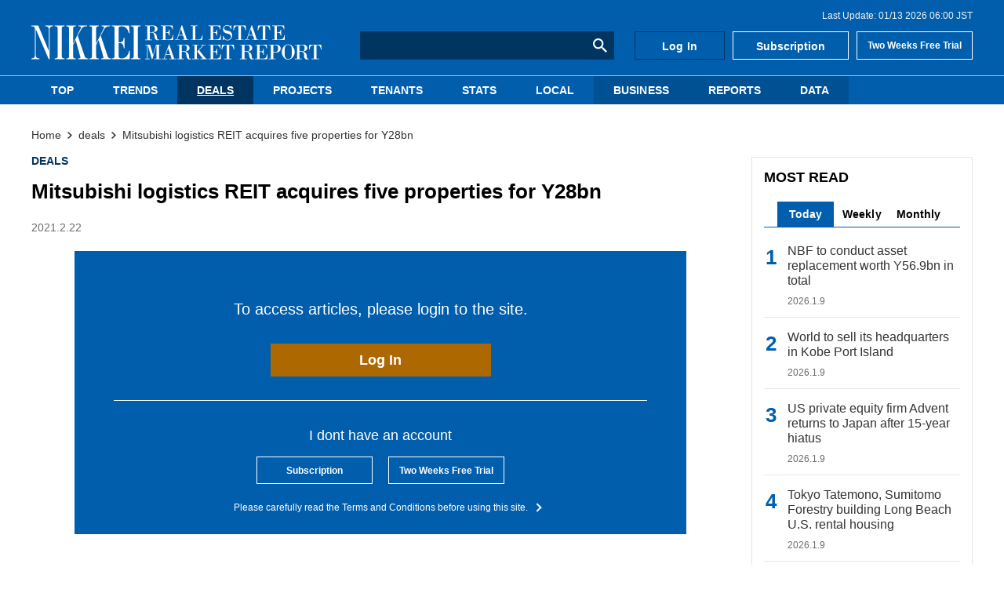

--- FILE ---
content_type: text/html; charset=utf-8
request_url: https://nrm.nikkei.co.jp/articles/-/16610
body_size: 6853
content:

<!DOCTYPE html>
<html lang="ja">
<head>
  <meta charset="UTF-8">
  <meta name="viewport" content="width=device-width,initial-scale=1">
  <script defer src="https://cdn.jsdelivr.net/npm/lozad/dist/lozad.min.js"></script>
  <script defer src="https://cdn.jsdelivr.net/npm/jquery@3/dist/jquery.min.js"></script>

  <script src="https://nrm.ismcdn.jp/resources/nrm/js/luminous.min.js?202509021420"></script>
  <link rel="stylesheet" href="https://nrm.ismcdn.jp/resources/nrm/css/luminous-basic.min.css?202509021420">

<title>Mitsubishi logistics REIT acquires five properties for Y28bn - NIKKEI REAL ESTATE MARKET REPORT</title>
<meta name="keyword" content="" />
<meta name="description" content="Mitsubishi Estate Logistics REIT signed contracts to acquire three logistics facilities and two leased sites. The total price is approximately 28.2 b…" />
<meta property="og:locale" content="ja_JP" />
<meta property="og:site_name" content="NIKKEI REAL ESTATE MARKET REPORT" />
<meta property="og:title" content="Mitsubishi logistics REIT acquires five properties for Y28bn - NIKKEI REAL ESTATE MARKET REPORT" />
<meta property="og:type" content="article" />
<meta property="og:url" content="https://nrm.nikkei.co.jp/articles/-/16610" />
<meta property="og:description" content="Mitsubishi Estate Logistics REIT signed contracts to acquire three logistics facilities and two leased sites. The total price is approximately 28.2 b…" />
<meta property="og:image" content="https://nrm.ismcdn.jp/mwimgs/a/8/600wm/img_a8b2e2fef6417a47345712376d12369043870.jpg" />
<meta name="title" content="Mitsubishi logistics REIT acquires five properties for Y28bn - NIKKEI REAL ESTATE MARKET REPORT">
<link rel="icon" href="/common/images/favicon.ico" />
<link rel="apple-touch-icon" sizes="180x180" href="/common/images/apple-touch-icon.png?202509021420">
<link rel="icon" type="image/png" sizes="192x192" href="/common/images/android-touch-icon.png?202509021420">

<link rel="alternate" type="application/rss+xml" title="NIKKEI REAL ESTATE MARKET REPORT RSS" href="https://nrm.nikkei.co.jp/list/feed/rss.rdf" />

<script type="application/ld+json">
[{"@context":"http://schema.org","@type":"WebSite","name":"NIKKEI REAL ESTATE MARKET REPORT","alternateName":"NIKKEI REAL ESTATE MARKET REPORT","url":"https://nrm.nikkei.co.jp","potentialAction":{"@type":"SearchAction","target":"https://nrm.nikkei.co.jp/search?fulltext={search_term}","query-input":"required name=search_term"}},{"@context":"http://schema.org","@type":"BreadcrumbList","itemListElement":[{"@type":"ListItem","position":1,"item":{"@id":"https://nrm.nikkei.co.jp","name":"Top - NIKKEI REAL ESTATE MARKET REPORT"}},{"@type":"ListItem","position":2,"item":{"@id":"https://nrm.nikkei.co.jp/subcategory/deals","name":"deals"}},{"@type":"ListItem","position":3,"item":{"@id":"https://nrm.nikkei.co.jp/articles/-/16610","name":"Mitsubishi logistics REIT acquires five properties for Y28bn"}},{"@type":"ListItem","position":4,"item":{"@id":"https://nrm.nikkei.co.jp/articles/-/16610","name":"Mitsubishi logistics REIT acquires five properties for Y28bn"}}]},{"@context":"http://schema.org","@type":"NewsArticle","mainEntityOfPage":{"@type":"WebPage","@id":"https://nrm.nikkei.co.jp/articles/-/16610"},"headline":"Mitsubishi logistics REIT acquires five properties for Y28bn","image":{"@type":"ImageObject","url":"https://nrm.ismcdn.jp/mwimgs/a/8/1200wm/img_a8b2e2fef6417a47345712376d12369043870.jpg","width":"320","height":"228"},"datePublished":"2021-02-22T14:00:00+09:00","dateModified":"2021-02-22T14:01:38+09:00","author":{"@type":"Person","name":"NIKKEI REAL ESTATE MARKET REPORT"},"description":"Mitsubishi Estate Logistics REIT signed contracts to acquire three logistics facilities and two leased sites. The total price is approximately 28.2 b…","publisher":{"@type":"Organization","name":"NIKKEI REAL ESTATE MARKET REPORT","logo":{"@type":"ImageObject","url":"https://nrm.nikkei.co.jp/common/images/logo.gif"}}}]
</script>
<!-- Google Tag Manager -->
<script>(function(w,d,s,l,i){w[l]=w[l]||[];w[l].push({'gtm.start':
new Date().getTime(),event:'gtm.js'});var f=d.getElementsByTagName(s)[0],
j=d.createElement(s),dl=l!='dataLayer'?'&l='+l:'';j.async=true;j.src=
'https://www.googletagmanager.com/gtm.js?id='+i+dl;f.parentNode.insertBefore(j,f);
})(window,document,'script','dataLayer','GTM-K5GL9X9');</script>
<!-- End Google Tag Manager -->
  <link rel="stylesheet" href="https://nrm.ismcdn.jp/resources/nrm/css/pc/shared/shared.css?202509021420">

    <link rel="stylesheet" href="https://nrm.ismcdn.jp/resources/nrm/css/pc/pages/article.css?202509021420">

  <script defer src="https://nrm.ismcdn.jp/resources/nrm/js/tools.js?202509021420"></script>


  <script defer src="https://nrm.ismcdn.jp/resources/nrm/js/add-script.js?202509021420"></script>
  <link rel="stylesheet" href="https://nrm.ismcdn.jp/resources/nrm/css/pc/pages/add-style.css?202509021420">


</head>
<body>
<!-- Google Tag Manager (noscript) -->
<noscript><iframe src="https://www.googletagmanager.com/ns.html?id=GTM-K5GL9X9"
height="0" width="0" style="display:none;visibility:hidden"></iframe></noscript>
<!-- End Google Tag Manager (noscript) -->
<!-- Global site tag (gtag.js) - Google Analytics -->
<script async src="https://www.googletagmanager.com/gtag/js?id=G-GQ6PK4J7KY"></script>
<script>
window.dataLayer = window.dataLayer || [];
function gtag(){dataLayer.push(arguments);}
gtag('js', new Date());
gtag('config', 'G-GQ6PK4J7KY');
</script>


  <div id="wrapper" class="l-wrapper">

<header>
  <div class="header">
    <div class="header__wrapper">
<div class="header-last-update">
  <p>Last Update: 01/13 2026 06:00 JST</p>
</div>
      

<div class="header-logo">
  <a href="/">
    <img src="https://nrm.ismcdn.jp/common/images/v2/logo.svg" alt="NIKKEI REAL ESTATE MARKET REPORT"　width="370" height="44">
  </a>
</div>

<div class="header-search-form">

    <form action="/search">
      <input type="text" name="fulltext">
      <button type="submit"></button>
    </form>
</div>
<div class="header-links">
    <a class="header-links__item" href="/auth/login">Log In</a>
    <a class="header-links__item" href="/list/members/subscription">Subscription</a>
    <a class="header-links__item" href="/list/members/trial-subscription">Two Weeks Free Trial</a>
</div>      </div>
  

<div class="header-nav">
  <nav>
    <div class="header-nav__list">
        <div class="header-nav__item --top-tab">
          <a class="u-block-link u-no-underline" href="/">TOP</a>
        </div>
        <div class="header-nav__item">
          <a class="u-block-link u-no-underline" href="/subcategory/trends">TRENDS</a>
        </div>
        <div class="header-nav__item --current">
          <a class="u-block-link u-no-underline" href="/subcategory/deals">DEALS</a>
        </div>
        <div class="header-nav__item">
          <a class="u-block-link u-no-underline" href="/subcategory/projects">PROJECTS</a>
        </div>
        <div class="header-nav__item">
          <a class="u-block-link u-no-underline" href="/subcategory/tenants">TENANTS</a>
        </div>
        <div class="header-nav__item">
          <a class="u-block-link u-no-underline" href="/subcategory/stats">STATS</a>
        </div>
        <div class="header-nav__item">
          <a class="u-block-link u-no-underline" href="/subcategory/local">LOCAL</a>
        </div>
        <div class="header-nav__item --another-color">
          <a class="u-block-link u-no-underline" href="/subcategory/business">BUSINESS</a>
        </div>
        <div class="header-nav__item --another-color">
          <a class="u-block-link u-no-underline" href="/list/reports">REPORTS</a>
        </div>
        <div class="header-nav__item --another-color">
          <a class="u-block-link u-no-underline" href="/list/members/data">DATA</a>
        </div>
    </div>
  </nav>
</div>    
  </div>
</header>
    <div id="contents" class="l-content">


  <div class="breadcrumb">
    <nav>
      <ol itemscope itemtype="https://schema.org/BreadcrumbList">
          <li itemprop="itemListElement" itemscope itemtype="https://schema.org/ListItem">
              <a itemprop="item" href="/"><span itemprop="name">Home</span></a>
              <meta itemprop="position" content="1">
          </li>
          <li itemprop="itemListElement" itemscope itemtype="https://schema.org/ListItem">
              <a itemprop="item" href="/subcategory/deals"><span itemprop="name">deals</span></a>
              <meta itemprop="position" content="2">
          </li>
          <li itemprop="itemListElement" itemscope itemtype="https://schema.org/ListItem">
              <a itemprop="item" href="/articles/-/16610"><span itemprop="name">Mitsubishi logistics REIT acquires five properties for Y28bn</span></a>
              <meta itemprop="position" content="3">
          </li>
      </ol>
    </nav>
  </div>


      <main class="l-main --article">

<div class="article-header">
  <div class="m-genres">
      <div class="m-genres__genre">
        <a href="/subcategory/deals">DEALS</a>
      </div>
  </div>
  <h2 class="article-header__title">Mitsubishi logistics REIT acquires five properties for Y28bn</h2>
  <time class="c-update-date --article" datetime="2021-02-22 14:00">2021.2.22</time>
</div>
        <article>
<div class="m-login-induction">
  <div class="m-login-induction__top">
    <p class="m-login-induction__login-msg">To access articles, please login to the site.</p>
    <a class="c-btn" href="/auth/login/httpsnrm.nikkei.co.jp/articles/-/16610">Log In</a>
  </div>
  <div class="m-login-induction__bottom">
    <p class="m-login-induction__text">I dont have an account</p>
    <div class="m-login-induction__subscription">
      <div class="c-btn --subscription"><a href="/list/members/subscription">Subscription</a></div>
      <div class="c-btn --subscription"><a href="/list/members/trial-subscription">Two Weeks Free Trial</a></div>
    </div>
    <p class="m-login-induction__about">
      <a href="/list/terms-and-conditions">Please carefully read the Terms and Conditions before using this site.</a> 
    </p>
  </div>
</div>
        </article>
      </main>


<div class="l-sub l-sub-width">


  <div class="side-content">
    <section>
      <h2 class="c-headline --sub">MOST READ</h2>

      <div class="c-tab js-tab-container">
        <div class="c-tab__menu js-tab-menu">
            <div class="c-tab__menu-item js-tab-menu-item --current">Today</div>
            <div class="c-tab__menu-item js-tab-menu-item">Weekly</div>
            <div class="c-tab__menu-item js-tab-menu-item">Monthly</div>
        </div>

        <div class="c-tab__content-wrapper js-tab-contents">
            <div class="c-tab__content" >

  <div class="m-article-list --ranking">

      <a class="m-article-list__item m-article-item" href="/articles/-/24109">
        <div class="m-article-item__info">
          <h3 class="m-article-item__title">NBF to conduct asset replacement worth Y56.9bn in total</h3>
          <div class="m-article-item__date">
            <time class="c-update-date" datetime="2026-01-09 15:00">2026.1.9</time>
          </div>
        </div>
      </a>

      <a class="m-article-list__item m-article-item" href="/articles/-/24108">
        <div class="m-article-item__info">
          <h3 class="m-article-item__title">World to sell its headquarters in Kobe Port Island</h3>
          <div class="m-article-item__date">
            <time class="c-update-date" datetime="2026-01-09 15:00">2026.1.9</time>
          </div>
        </div>
      </a>

      <a class="m-article-list__item m-article-item" href="/articles/-/24116">
        <div class="m-article-item__info">
          <h3 class="m-article-item__title">US private equity firm Advent returns to Japan after 15-year hiatus</h3>
          <div class="m-article-item__date">
            <time class="c-update-date" datetime="2026-01-09 15:00">2026.1.9</time>
          </div>
        </div>
      </a>

      <a class="m-article-list__item m-article-item" href="/articles/-/24105">
        <div class="m-article-item__info">
          <h3 class="m-article-item__title">Tokyo Tatemono, Sumitomo Forestry building Long Beach U.S. rental housing</h3>
          <div class="m-article-item__date">
            <time class="c-update-date" datetime="2026-01-09 06:00">2026.1.9</time>
          </div>
        </div>
      </a>

      <a class="m-article-list__item m-article-item" href="/articles/-/24092">
        <div class="m-article-item__info">
          <h3 class="m-article-item__title">KT Capital purchases office building from Raysum</h3>
          <div class="m-article-item__date">
            <time class="c-update-date" datetime="2026-01-09 06:00">2026.1.9</time>
          </div>
        </div>
      </a>

      <a class="m-article-list__item m-article-item" href="/articles/-/24110">
        <div class="m-article-item__info">
          <h3 class="m-article-item__title">Toray Construction developing hotel for inbound tourists in Asakusa</h3>
          <div class="m-article-item__date">
            <time class="c-update-date" datetime="2026-01-09 15:30">2026.1.9</time>
          </div>
        </div>
      </a>

      <a class="m-article-list__item m-article-item" href="/articles/-/24107">
        <div class="m-article-item__info">
          <h3 class="m-article-item__title">ML Estate purchases new Sapporo office building </h3>
          <div class="m-article-item__date">
            <time class="c-update-date" datetime="2026-01-09 06:00">2026.1.9</time>
          </div>
        </div>
      </a>

      <a class="m-article-list__item m-article-item" href="/articles/-/24099">
        <div class="m-article-item__info">
          <h3 class="m-article-item__title">Mitsubishi Jisho Community leasing at Otemachi Gate Building</h3>
          <div class="m-article-item__date">
            <time class="c-update-date" datetime="2026-01-08 06:00">2026.1.8</time>
          </div>
        </div>
      </a>

      <a class="m-article-list__item m-article-item" href="/articles/-/24100">
        <div class="m-article-item__info">
          <h3 class="m-article-item__title">EduLab moving from W Building to Tennozu Bay Tower</h3>
          <div class="m-article-item__date">
            <time class="c-update-date" datetime="2026-01-07 15:10">2026.1.7</time>
          </div>
        </div>
      </a>

      <a class="m-article-list__item m-article-item" href="/articles/-/24104">
        <div class="m-article-item__info">
          <h3 class="m-article-item__title">Tosei and GIC to conduct Y58.4bn Sankei REIT TOB</h3>
          <div class="m-article-item__date">
            <time class="c-update-date" datetime="2026-01-08 14:20">2026.1.8</time>
          </div>
        </div>
      </a>
  </div>

            </div>
            <div class="c-tab__content" style="display: none;">

  <div class="m-article-list --ranking">

      <a class="m-article-list__item m-article-item" href="/articles/-/24098">
        <div class="m-article-item__info">
          <h3 class="m-article-item__title">Nine Hours and SBI enter capital and business alliance</h3>
          <div class="m-article-item__date">
            <time class="c-update-date" datetime="2026-01-06 14:30">2026.1.6</time>
          </div>
        </div>
      </a>

      <a class="m-article-list__item m-article-item" href="/articles/-/24089">
        <div class="m-article-item__info">
          <h3 class="m-article-item__title">2,900 m2 GFA retail and office building planned in Shinjuku </h3>
          <div class="m-article-item__date">
            <time class="c-update-date" datetime="2026-01-06 14:30">2026.1.6</time>
          </div>
        </div>
      </a>

      <a class="m-article-list__item m-article-item" href="/articles/-/24103">
        <div class="m-article-item__info">
          <h3 class="m-article-item__title">Japanese railway company eyes India's housing market</h3>
          <div class="m-article-item__date">
            <time class="c-update-date" datetime="2026-01-06 18:20">2026.1.6</time>
          </div>
        </div>
      </a>

      <a class="m-article-list__item m-article-item" href="/articles/-/24083">
        <div class="m-article-item__info">
          <h3 class="m-article-item__title">Mitsubishi secures hotel development site in Higashi-Nihombashi</h3>
          <div class="m-article-item__date">
            <time class="c-update-date" datetime="2026-01-07 06:00">2026.1.7</time>
          </div>
        </div>
      </a>

      <a class="m-article-list__item m-article-item" href="/articles/-/24091">
        <div class="m-article-item__info">
          <h3 class="m-article-item__title">Tokyo Tatemono participates in Melbourne, Australia housing development project</h3>
          <div class="m-article-item__date">
            <time class="c-update-date" datetime="2026-01-07 14:00">2026.1.7</time>
          </div>
        </div>
      </a>

      <a class="m-article-list__item m-article-item" href="/articles/-/24097">
        <div class="m-article-item__info">
          <h3 class="m-article-item__title">Odakyu developing apartment building in Taito-ku</h3>
          <div class="m-article-item__date">
            <time class="c-update-date" datetime="2026-01-07 15:00">2026.1.7</time>
          </div>
        </div>
      </a>

      <a class="m-article-list__item m-article-item" href="/articles/-/24100">
        <div class="m-article-item__info">
          <h3 class="m-article-item__title">EduLab moving from W Building to Tennozu Bay Tower</h3>
          <div class="m-article-item__date">
            <time class="c-update-date" datetime="2026-01-07 15:10">2026.1.7</time>
          </div>
        </div>
      </a>

      <a class="m-article-list__item m-article-item" href="/articles/-/24093">
        <div class="m-article-item__info">
          <h3 class="m-article-item__title">Keihan Holdings acquires office building from SC Capital Partners</h3>
          <div class="m-article-item__date">
            <time class="c-update-date" datetime="2026-01-08 06:00">2026.1.8</time>
          </div>
        </div>
      </a>

      <a class="m-article-list__item m-article-item" href="/articles/-/24101">
        <div class="m-article-item__info">
          <h3 class="m-article-item__title">Nomura developing H1O office building in Toranomon</h3>
          <div class="m-article-item__date">
            <time class="c-update-date" datetime="2026-01-08 06:00">2026.1.8</time>
          </div>
        </div>
      </a>

      <a class="m-article-list__item m-article-item" href="/articles/-/24099">
        <div class="m-article-item__info">
          <h3 class="m-article-item__title">Mitsubishi Jisho Community leasing at Otemachi Gate Building</h3>
          <div class="m-article-item__date">
            <time class="c-update-date" datetime="2026-01-08 06:00">2026.1.8</time>
          </div>
        </div>
      </a>
  </div>

            </div>
            <div class="c-tab__content" style="display: none;">

  <div class="m-article-list --ranking">

      <a class="m-article-list__item m-article-item" href="/articles/-/24069">
        <div class="m-article-item__info">
          <h3 class="m-article-item__title">2025 Year in Review - Top 10 Deals</h3>
          <div class="m-article-item__date">
            <time class="c-update-date" datetime="2025-12-26 06:00">2025.12.26</time>
          </div>
        </div>
      </a>

      <a class="m-article-list__item m-article-item" href="/articles/-/24081">
        <div class="m-article-item__info">
          <h3 class="m-article-item__title">ZenmuTech moving from shared office to Ichigo Shinkawa Building</h3>
          <div class="m-article-item__date">
            <time class="c-update-date" datetime="2025-12-26 15:00">2025.12.26</time>
          </div>
        </div>
      </a>

      <a class="m-article-list__item m-article-item" href="/articles/-/24074">
        <div class="m-article-item__info">
          <h3 class="m-article-item__title">Brewer Sapporo to sell property business to group led by KKR</h3>
          <div class="m-article-item__date">
            <time class="c-update-date" datetime="2025-12-24 18:00">2025.12.24</time>
          </div>
        </div>
      </a>

      <a class="m-article-list__item m-article-item" href="/articles/-/24067">
        <div class="m-article-item__info">
          <h3 class="m-article-item__title">Tomoe Corp. to sell Nibancho rental building</h3>
          <div class="m-article-item__date">
            <time class="c-update-date" datetime="2025-12-24 15:20">2025.12.24</time>
          </div>
        </div>
      </a>

      <a class="m-article-list__item m-article-item" href="/articles/-/24068">
        <div class="m-article-item__info">
          <h3 class="m-article-item__title">2026 tax reform outline sets stricter rules on inheritance tax planning</h3>
          <div class="m-article-item__date">
            <time class="c-update-date" datetime="2025-12-24 17:40">2025.12.24</time>
          </div>
        </div>
      </a>

      <a class="m-article-list__item m-article-item" href="/articles/-/24076">
        <div class="m-article-item__info">
          <h3 class="m-article-item__title">PAG and KKR to acquire Sapporo Real Estate shares</h3>
          <div class="m-article-item__date">
            <time class="c-update-date" datetime="2025-12-26 14:30">2025.12.26</time>
          </div>
        </div>
      </a>

      <a class="m-article-list__item m-article-item" href="/articles/-/24058">
        <div class="m-article-item__info">
          <h3 class="m-article-item__title">Apartment development site in Sumida-ku sold</h3>
          <div class="m-article-item__date">
            <time class="c-update-date" datetime="2025-12-25 06:00">2025.12.25</time>
          </div>
        </div>
      </a>

      <a class="m-article-list__item m-article-item" href="/articles/-/24075">
        <div class="m-article-item__info">
          <h3 class="m-article-item__title">Dentsu to post Y30bn gain from Ginza building sale</h3>
          <div class="m-article-item__date">
            <time class="c-update-date" datetime="2025-12-26 14:30">2025.12.26</time>
          </div>
        </div>
      </a>

      <a class="m-article-list__item m-article-item" href="/articles/-/24062">
        <div class="m-article-item__info">
          <h3 class="m-article-item__title">Amazon to return floors leased in Meguro Arco Tower</h3>
          <div class="m-article-item__date">
            <time class="c-update-date" datetime="2025-12-26 06:00">2025.12.26</time>
          </div>
        </div>
      </a>

      <a class="m-article-list__item m-article-item" href="/articles/-/24078">
        <div class="m-article-item__info">
          <h3 class="m-article-item__title">Japan's biggest data center can be model for rapid buildout, says developer</h3>
          <div class="m-article-item__date">
            <time class="c-update-date" datetime="2025-12-25 15:00">2025.12.25</time>
          </div>
        </div>
      </a>
  </div>

            </div>
        </div>
      </div>
    </section>
  </div>

  <div class="side-content">
    <section>
      <h2 class="c-headline --sub">LATEST NEWS</h2>

  <div class="m-article-list --sub">

      <a class="m-article-list__item m-article-item" href="/articles/-/24112">
          <div class="m-article-item__thumb">
          
      <img src="[data-uri]" data-src="https://nrm.ismcdn.jp/mwimgs/f/9/55/img_f909ae9a06755eb37ee0d290345b4e6d50741.jpg" data-srcset="https://nrm.ismcdn.jp/mwimgs/f/9/55/img_f909ae9a06755eb37ee0d290345b4e6d50741.jpg 1x, https://nrm.ismcdn.jp/mwimgs/f/9/110/img_f909ae9a06755eb37ee0d290345b4e6d50741.jpg 2x" class="lozad " alt="Tokyu Livable developing clinic building in Toshima-ku" width="55" height="41">
    
          </div>
        <div class="m-article-item__info">
          <h3 class="m-article-item__title">Tokyu Livable developing clinic building in Toshima-ku</h3>
          <div class="m-article-item__date">
            <time class="c-update-date" datetime="2026-01-13 06:00">2026.1.13</time>
          </div>
        </div>
      </a>

      <a class="m-article-list__item m-article-item" href="/articles/-/24111">
          <div class="m-article-item__thumb">
          
      <img src="[data-uri]" data-src="https://nrm.ismcdn.jp/mwimgs/6/a/55/img_6a0a32c404368deca72373d71d3dfffc50344.jpg" data-srcset="https://nrm.ismcdn.jp/mwimgs/6/a/55/img_6a0a32c404368deca72373d71d3dfffc50344.jpg 1x, https://nrm.ismcdn.jp/mwimgs/6/a/110/img_6a0a32c404368deca72373d71d3dfffc50344.jpg 2x" class="lozad " alt="Sun Frontier acquires Akasaka building along Aoyama-dori Street" width="55" height="73">
    
          </div>
        <div class="m-article-item__info">
          <h3 class="m-article-item__title">Sun Frontier acquires Akasaka building along Aoyama-dori Street</h3>
          <div class="m-article-item__date">
            <time class="c-update-date" datetime="2026-01-13 06:00">2026.1.13</time>
          </div>
        </div>
      </a>

      <a class="m-article-list__item m-article-item" href="/articles/-/24096">
          <div class="m-article-item__thumb">
          
      <img src="[data-uri]" data-src="https://nrm.ismcdn.jp/mwimgs/7/7/55/img_77c2248794e897a604eca069c56955a150878.jpg" data-srcset="https://nrm.ismcdn.jp/mwimgs/7/7/55/img_77c2248794e897a604eca069c56955a150878.jpg 1x, https://nrm.ismcdn.jp/mwimgs/7/7/110/img_77c2248794e897a604eca069c56955a150878.jpg 2x" class="lozad " alt="Realgate sells shared office facility in Kojimachi" width="55" height="74">
    
          </div>
        <div class="m-article-item__info">
          <h3 class="m-article-item__title">Realgate sells shared office facility in Kojimachi</h3>
          <div class="m-article-item__date">
            <time class="c-update-date" datetime="2026-01-13 06:00">2026.1.13</time>
          </div>
        </div>
      </a>

      <a class="m-article-list__item m-article-item" href="/articles/-/24046">
          <div class="m-article-item__thumb">
          
      <img src="[data-uri]" data-src="https://nrm.ismcdn.jp/mwimgs/1/9/55/img_198722f65b88515e0758c6fb9db65a4c50954.jpg" data-srcset="https://nrm.ismcdn.jp/mwimgs/1/9/55/img_198722f65b88515e0758c6fb9db65a4c50954.jpg 1x, https://nrm.ismcdn.jp/mwimgs/1/9/110/img_198722f65b88515e0758c6fb9db65a4c50954.jpg 2x" class="lozad " alt="Yasuda developing 12,000 m2 GFA building in Shimbashi" width="55" height="41">
    
          </div>
        <div class="m-article-item__info">
          <h3 class="m-article-item__title">Yasuda developing 12,000 m2 GFA building in Shimbashi</h3>
          <div class="m-article-item__date">
            <time class="c-update-date" datetime="2026-01-13 06:00">2026.1.13</time>
          </div>
        </div>
      </a>

      <a class="m-article-list__item m-article-item" href="/articles/-/24110">
          <div class="m-article-item__thumb">
          
      <img src="[data-uri]" data-src="https://nrm.ismcdn.jp/mwimgs/e/5/55/img_e50c11d1e532980cc8a761e87ab47e6951042.jpg" data-srcset="https://nrm.ismcdn.jp/mwimgs/e/5/55/img_e50c11d1e532980cc8a761e87ab47e6951042.jpg 1x, https://nrm.ismcdn.jp/mwimgs/e/5/110/img_e50c11d1e532980cc8a761e87ab47e6951042.jpg 2x" class="lozad " alt="Toray Construction developing hotel for inbound tourists in Asakusa" width="55" height="41">
    
          </div>
        <div class="m-article-item__info">
          <h3 class="m-article-item__title">Toray Construction developing hotel for inbound tourists in Asakusa</h3>
          <div class="m-article-item__date">
            <time class="c-update-date" datetime="2026-01-09 15:30">2026.1.9</time>
          </div>
        </div>
      </a>
  </div>


      <div class="c-more-btn">
        <a href="/list/back-number">MORE</a>
      </div>
    </section>
  </div>

  <div class="side-content">
    <section>
      <h2 class="c-headline --sub">EDITORS' PICK</h2>

  <div class="m-article-list --sub">

      <a class="m-article-list__item m-article-item" href="/articles/-/24076">
          <div class="m-article-item__thumb">
          
      <img src="[data-uri]" data-src="https://nrm.ismcdn.jp/mwimgs/e/d/55/img_edee5c41d20cf908119bd06e991a017551025.jpg" data-srcset="https://nrm.ismcdn.jp/mwimgs/e/d/55/img_edee5c41d20cf908119bd06e991a017551025.jpg 1x, https://nrm.ismcdn.jp/mwimgs/e/d/110/img_edee5c41d20cf908119bd06e991a017551025.jpg 2x" class="lozad " alt="PAG and KKR to acquire Sapporo Real Estate shares" width="55" height="36">
    
          </div>
        <div class="m-article-item__info">
          <h3 class="m-article-item__title">PAG and KKR to acquire Sapporo Real Estate shares</h3>
          <div class="m-article-item__date">
            <time class="c-update-date" datetime="2025-12-26 14:30">2025.12.26</time>
          </div>
        </div>
      </a>

      <a class="m-article-list__item m-article-item" href="/articles/-/24072">
          <div class="m-article-item__thumb">
          
      <img src="[data-uri]" data-src="https://nrm.ismcdn.jp/mwimgs/6/a/55/img_6a2f482437e68a48a71135b0ac2936f729838.jpg" data-srcset="https://nrm.ismcdn.jp/mwimgs/6/a/55/img_6a2f482437e68a48a71135b0ac2936f729838.jpg 1x, https://nrm.ismcdn.jp/mwimgs/6/a/110/img_6a2f482437e68a48a71135b0ac2936f729838.jpg 2x" class="lozad " alt="JR East and Itochu to integrate real estate subsidiaries" width="55" height="31">
    
          </div>
        <div class="m-article-item__info">
          <h3 class="m-article-item__title">JR East and Itochu to integrate real estate subsidiaries</h3>
          <div class="m-article-item__date">
            <time class="c-update-date" datetime="2025-12-25 14:30">2025.12.25</time>
          </div>
        </div>
      </a>

      <a class="m-article-list__item m-article-item" href="/articles/-/24061">
          <div class="m-article-item__thumb">
          
      <img src="[data-uri]" data-src="https://nrm.ismcdn.jp/mwimgs/7/a/55/img_7aa7d4509ea001035a6a86014457b07a51077.jpg" data-srcset="https://nrm.ismcdn.jp/mwimgs/7/a/55/img_7aa7d4509ea001035a6a86014457b07a51077.jpg 1x, https://nrm.ismcdn.jp/mwimgs/7/a/110/img_7aa7d4509ea001035a6a86014457b07a51077.jpg 2x" class="lozad " alt="Hulic investing in elderly housing in Florida, U.S." width="55" height="36">
    
          </div>
        <div class="m-article-item__info">
          <h3 class="m-article-item__title">Hulic investing in elderly housing in Florida, U.S.</h3>
          <div class="m-article-item__date">
            <time class="c-update-date" datetime="2025-12-24 06:00">2025.12.24</time>
          </div>
        </div>
      </a>

      <a class="m-article-list__item m-article-item" href="/articles/-/24071">
          <div class="m-article-item__thumb">
          
      <img src="[data-uri]" data-src="https://nrm.ismcdn.jp/mwimgs/6/a/55/img_6a2f482437e68a48a71135b0ac2936f729838.jpg" data-srcset="https://nrm.ismcdn.jp/mwimgs/6/a/55/img_6a2f482437e68a48a71135b0ac2936f729838.jpg 1x, https://nrm.ismcdn.jp/mwimgs/6/a/110/img_6a2f482437e68a48a71135b0ac2936f729838.jpg 2x" class="lozad " alt="Blackstone to buy Nippon Express logistics hub in Tokyo for over $630m" width="55" height="31">
    
          </div>
        <div class="m-article-item__info">
          <h3 class="m-article-item__title">Blackstone to buy Nippon Express logistics hub in Tokyo for over $630m</h3>
          <div class="m-article-item__date">
            <time class="c-update-date" datetime="2025-12-23 18:00">2025.12.23</time>
          </div>
        </div>
      </a>

      <a class="m-article-list__item m-article-item" href="/articles/-/24038">
          <div class="m-article-item__thumb">
          
      <img src="[data-uri]" data-src="https://nrm.ismcdn.jp/mwimgs/b/a/55/img_ba7639389147e987cfba73504019608b50496.jpg" data-srcset="https://nrm.ismcdn.jp/mwimgs/b/a/55/img_ba7639389147e987cfba73504019608b50496.jpg 1x, https://nrm.ismcdn.jp/mwimgs/b/a/110/img_ba7639389147e987cfba73504019608b50496.jpg 2x" class="lozad " alt="Two developers participate in San Diego student housing project" width="55" height="30">
    
          </div>
        <div class="m-article-item__info">
          <h3 class="m-article-item__title">Two developers participate in San Diego student housing project</h3>
          <div class="m-article-item__date">
            <time class="c-update-date" datetime="2025-12-18 06:00">2025.12.18</time>
          </div>
        </div>
      </a>

      <a class="m-article-list__item m-article-item" href="/articles/-/24045">
          <div class="m-article-item__thumb">
          
      <img src="[data-uri]" data-src="https://nrm.ismcdn.jp/mwimgs/f/9/55/img_f94d568a39ceac8dcd45bb52edd4fcc649938.jpg" data-srcset="https://nrm.ismcdn.jp/mwimgs/f/9/55/img_f94d568a39ceac8dcd45bb52edd4fcc649938.jpg 1x, https://nrm.ismcdn.jp/mwimgs/f/9/110/img_f94d568a39ceac8dcd45bb52edd4fcc649938.jpg 2x" class="lozad " alt="Japan to tighten rules for foreign corporations buying large plots" width="55" height="30">
    
          </div>
        <div class="m-article-item__info">
          <h3 class="m-article-item__title">Japan to tighten rules for foreign corporations buying large plots</h3>
          <div class="m-article-item__date">
            <time class="c-update-date" datetime="2025-12-17 14:30">2025.12.17</time>
          </div>
        </div>
      </a>

      <a class="m-article-list__item m-article-item" href="/articles/-/24026">
          <div class="m-article-item__thumb">
          
      <img src="[data-uri]" data-src="https://nrm.ismcdn.jp/mwimgs/e/5/55/img_e5f5ee329c45b943f5e09e8120007c7250595.jpg" data-srcset="https://nrm.ismcdn.jp/mwimgs/e/5/55/img_e5f5ee329c45b943f5e09e8120007c7250595.jpg 1x, https://nrm.ismcdn.jp/mwimgs/e/5/110/img_e5f5ee329c45b943f5e09e8120007c7250595.jpg 2x" class="lozad " alt="Meitetsu sets Nagoya Station area redevelopment schedule as “undetermined”" width="55" height="41">
    
          </div>
        <div class="m-article-item__info">
          <h3 class="m-article-item__title">Meitetsu sets Nagoya Station area redevelopment schedule as “undetermined”</h3>
          <div class="m-article-item__date">
            <time class="c-update-date" datetime="2025-12-16 14:30">2025.12.16</time>
          </div>
        </div>
      </a>

      <a class="m-article-list__item m-article-item" href="/articles/-/24025">
          <div class="m-article-item__thumb">
          
      <img src="[data-uri]" data-src="https://nrm.ismcdn.jp/mwimgs/a/2/55/img_a25c019f64bab3cc6dc23828c075449150946.jpg" data-srcset="https://nrm.ismcdn.jp/mwimgs/a/2/55/img_a25c019f64bab3cc6dc23828c075449150946.jpg 1x, https://nrm.ismcdn.jp/mwimgs/a/2/110/img_a25c019f64bab3cc6dc23828c075449150946.jpg 2x" class="lozad " alt="Shinagawa Refra to gain Y28bn from Jingumae apartment sale" width="55" height="41">
    
          </div>
        <div class="m-article-item__info">
          <h3 class="m-article-item__title">Shinagawa Refra to gain Y28bn from Jingumae apartment sale</h3>
          <div class="m-article-item__date">
            <time class="c-update-date" datetime="2025-12-16 14:30">2025.12.16</time>
          </div>
        </div>
      </a>

      <a class="m-article-list__item m-article-item" href="/articles/-/24011">
          <div class="m-article-item__thumb">
          
      <img src="[data-uri]" data-src="https://nrm.ismcdn.jp/mwimgs/4/b/55/img_4b141c285ef49602cce7a2dfec84ddbf51011.jpg" data-srcset="https://nrm.ismcdn.jp/mwimgs/4/b/55/img_4b141c285ef49602cce7a2dfec84ddbf51011.jpg 1x, https://nrm.ismcdn.jp/mwimgs/4/b/110/img_4b141c285ef49602cce7a2dfec84ddbf51011.jpg 2x" class="lozad " alt="Mantomi acquires retail building along Ginza Chuo-dori Street" width="55" height="73">
    
          </div>
        <div class="m-article-item__info">
          <h3 class="m-article-item__title">Mantomi acquires retail building along Ginza Chuo-dori Street</h3>
          <div class="m-article-item__date">
            <time class="c-update-date" datetime="2025-12-10 15:10">2025.12.10</time>
          </div>
        </div>
      </a>

      <a class="m-article-list__item m-article-item" href="/articles/-/24007">
          <div class="m-article-item__thumb">
          
      <img src="[data-uri]" data-src="https://nrm.ismcdn.jp/mwimgs/f/a/55/img_fa7e1e8e172be145cffdd47df0e5d10e50850.jpg" data-srcset="https://nrm.ismcdn.jp/mwimgs/f/a/55/img_fa7e1e8e172be145cffdd47df0e5d10e50850.jpg 1x, https://nrm.ismcdn.jp/mwimgs/f/a/110/img_fa7e1e8e172be145cffdd47df0e5d10e50850.jpg 2x" class="lozad " alt="Mitsubishi Corp. to build 2 logistics centers in Indonesia" width="55" height="30">
    
          </div>
        <div class="m-article-item__info">
          <h3 class="m-article-item__title">Mitsubishi Corp. to build 2 logistics centers in Indonesia</h3>
          <div class="m-article-item__date">
            <time class="c-update-date" datetime="2025-12-09 15:00">2025.12.9</time>
          </div>
        </div>
      </a>
  </div>

    </section>
  </div>    
</div>    </div>

<footer>
  <div class="footer">
    <div class="footer__top">
<section>
  <div class="more-surveys-and-analysis">
    <h2 class="c-headline">MORE SURVEYS AND ANALYSIS</h2>

      <div class="banner-list__item banner-item">
        <a href="/list/closing-rent-survey/top">
          <div class="banner-item__thumb">
            <div class="banner-item__label">CLOSING RENT SURVEY</div>
            <img src="https://nrm.ismcdn.jp/common/images/v2/banner/closing_rent_server.jpg" alt="CLOSING RENT SURVEY" width="282" height="151">
          </div>
          <div class="banner-item__desc">Our proprietary survey of closing rents for rental office buildings in Tokyo and Yokohama.</div>
        </a>
      </div>
      <div class="banner-list__item banner-item">
        <a href="/list/retail-rent-survey">
          <div class="banner-item__thumb">
            <div class="banner-item__label">RETAIL RENT SURVEY</div>
            <img src="https://nrm.ismcdn.jp/common/images/v2/banner/retail_rent_survey.jpg" alt="RETAIL RENT SURVEY" width="282" height="151">
          </div>
          <div class="banner-item__desc">Advertised rents and vacancies on major shopping streets in Ginza, Omotesando, Shinjuku, etc.</div>
        </a>
      </div>
      <div class="banner-list__item banner-item">
        <a href="/list/projectmap">
          <div class="banner-item__thumb">
            <div class="banner-item__label">PROJECT MAP</div>
            <img src="https://nrm.ismcdn.jp/common/images/v2/banner/project_map.jpg" alt="PROJECT MAP" width="282" height="151">
          </div>
          <div class="banner-item__desc">A map and list of the 100 large-scale office building development projects currently in progress in Tokyo.</div>
        </a>
      </div>
      <div class="banner-list__item banner-item">
        <a href="/list/office-cap-rates">
          <div class="banner-item__thumb">
            <div class="banner-item__label">OFFICE CAP RATES</div>
            <img src="https://nrm.ismcdn.jp/common/images/v2/banner/office_cap_rates.jpg" alt="OFFICE CAP RATES" width="282" height="151">
          </div>
          <div class="banner-item__desc">Quarterly cap rate survey on office building transactions, based on our proprietary estimation</div>
        </a>
      </div>
    
  </div>
</section>    </div>

    <div class="footer__bottom">
      <div class="footer__bottom-inner">
<div class="footer-links">
  <a class="footer-links__item" href="/list/terms-and-conditions">Terms and Conditions</a>
  <a class="footer-links__item" href="https://www.nikkei.co.jp/nikkeiinfo/en/" target="_blank" rel="noopener">Corporate</a>
  <a class="footer-links__item" href="/list/privacy">Privacy</a>
  <a class="footer-links__item" href="/list/faq">Help</a>
  <a class="footer-links__item" href="https://reg18.smp.ne.jp/regist/is?SMPFORM=qcmb-lhmfna-652a168c41b6447e0a851d67ddcc86f6" target="_blank" rel="noopener">Contact Us</a>
  <a class="footer-links__item" href="/list/cookie-policy">Cookie Policy</a>
  <a class="footer-links__item" href="https://www.nikkei.com/lounge/privacy/cookie/optout.html" target="_blank" rel="noopener">Information Transmission</a>
</div>
<div class="footer-copyright">
  <small>© NIKKEI INC.,NIKKEI BUSINESS PUBLICATIONS, INC.</small>
</div>      </div>
    </div>
  </div>
</footer>  </div>

<div class="measurement" style="display:none;">
<script src="/oo/nk/lsync.js" async></script>
<script>
var MiU=MiU||{};MiU.queue=MiU.queue||[];
var mwdata = {
  'media': 'nrm.nikkei.co.jp',
  'skin': 'leafs/default',
  'id': '16610',
  'category': 'news',
  'subcategory': ',deals,',
  'model': '',
  'modelid': ''
}
MiU.queue.push(function(){MiU.fire(mwdata);});
</script>
</div>

    <script src="/resources/nrm/js/googlemap.js" ></script>
    <script src="https://maps.googleapis.com/maps/api/js?language=en&key=AIzaSyBqj0srS1cnMU9kcmGQBuhXGSWEcPamRYc&callback=initMap" async defer></script>
 
</body>
</html>

--- FILE ---
content_type: text/css; charset=utf-8
request_url: https://nrm.ismcdn.jp/resources/nrm/css/luminous-basic.min.css?202509021420
body_size: 784
content:
@keyframes a{0%{opacity:0}to{opacity:1}}@keyframes b{0%{transform:scale(.5);opacity:0}to{transform:scale(1);opacity:1}}@keyframes c{0%{transform:translate(-50%,-50%) rotate(0)}50%{transform:translate(-50%,-50%) rotate(-180deg)}to{transform:translate(-50%,-50%) rotate(-1turn)}}@keyframes d{0%{transform:scale(1)}10%{transform:scale(1.2) translateX(6px)}25%{transform:scale(1.3) translateX(8px)}40%{transform:scale(1.2) translateX(6px)}50%{transform:scale(1)}60%{transform:scale(.8) translateX(6px)}75%{transform:scale(.7) translateX(8px)}90%{transform:scale(.8) translateX(6px)}to{transform:scale(1)}}@keyframes e{0%{transform:scale(1)}10%{transform:scale(1.2) translateX(-6px)}25%{transform:scale(1.3) translateX(-8px)}40%{transform:scale(1.2) translateX(-6px)}50%{transform:scale(1)}60%{transform:scale(.8) translateX(-6px)}75%{transform:scale(.7) translateX(-8px)}90%{transform:scale(.8) translateX(-6px)}to{transform:scale(1)}}.lum-lightbox{background:rgba(0,0,0,.6)}.lum-lightbox-inner{top:2.5%;right:2.5%;bottom:2.5%;left:2.5%}.lum-lightbox-inner img{position:relative}.lum-lightbox-inner .lum-lightbox-caption{margin:0 auto;color:#fff;max-width:700px;text-align:center}.lum-loading .lum-lightbox-loader{display:block;position:absolute;top:50%;left:50%;transform:translate(-50%,-50%);width:66px;height:20px;animation:c 1.8s linear infinite}.lum-lightbox-loader:after,.lum-lightbox-loader:before{content:"";display:block;width:20px;height:20px;position:absolute;top:50%;margin-top:-10px;border-radius:20px;background:hsla(0,0%,100%,.9)}.lum-lightbox-loader:before{left:0;animation:d 1.8s linear infinite}.lum-lightbox-loader:after{right:0;animation:e 1.8s linear infinite;animation-delay:-.9s}.lum-lightbox.lum-opening{animation:a .18s ease-out}.lum-lightbox.lum-opening .lum-lightbox-inner{animation:b .18s ease-out}.lum-lightbox.lum-closing{animation:a .3s ease-in;animation-direction:reverse}.lum-lightbox.lum-closing .lum-lightbox-inner{animation:b .3s ease-in;animation-direction:reverse}.lum-img{transition:opacity .12s ease-out}.lum-loading .lum-img{opacity:0}.lum-gallery-button{overflow:hidden;text-indent:150%;white-space:nowrap;background:transparent;border:0;margin:0;padding:0;outline:0;position:absolute;top:50%;transform:translateY(-50%);height:100px;max-height:100%;width:60px;cursor:pointer}.lum-close-button{position:absolute;right:5px;top:5px;width:32px;height:32px;opacity:.3}.lum-close-button:hover{opacity:1}.lum-close-button:after,.lum-close-button:before{position:absolute;left:15px;content:" ";height:33px;width:2px;background-color:#fff}.lum-close-button:before{transform:rotate(45deg)}.lum-close-button:after{transform:rotate(-45deg)}.lum-previous-button{left:12px}.lum-next-button{right:12px}.lum-gallery-button:after{content:"";display:block;position:absolute;top:50%;width:36px;height:36px;border-top:4px solid hsla(0,0%,100%,.8)}.lum-previous-button:after{transform:translateY(-50%) rotate(-45deg);border-left:4px solid hsla(0,0%,100%,.8);box-shadow:-2px 0 rgba(0,0,0,.2);left:12%;border-radius:3px 0 0 0}.lum-next-button:after{transform:translateY(-50%) rotate(45deg);border-right:4px solid hsla(0,0%,100%,.8);box-shadow:2px 0 rgba(0,0,0,.2);right:12%;border-radius:0 3px 0 0}@media (max-width:460px){.lum-lightbox-image-wrapper{display:flex;overflow:auto;-webkit-overflow-scrolling:touch}.lum-lightbox-caption{width:100%;position:absolute;bottom:0}.lum-lightbox-position-helper{margin:auto}.lum-lightbox-inner img{max-width:none;max-height:none}}

--- FILE ---
content_type: text/css; charset=utf-8
request_url: https://nrm.ismcdn.jp/resources/nrm/css/pc/pages/article.css?202509021420
body_size: 2947
content:
.m-login-induction{width:780px;text-align:center;color:#fff;background:#005ead;padding:60px 50px 20px;margin:0 auto}.m-login-induction__top{border-bottom:1px solid #fff;margin-bottom:30px}.m-login-induction__login-msg{font-size:2rem;line-height:1.4;margin-bottom:30px}.m-login-induction__text{font-size:1.8rem;line-height:1.55556;margin-bottom:13px}.m-login-induction__subscription{display:-webkit-box;display:-ms-flexbox;display:flex;-webkit-box-pack:center;-ms-flex-pack:center;justify-content:center}.m-login-induction .c-btn{width:281px;margin:0 auto 30px}.m-login-induction .c-btn.\--subscription{width:148px;margin:0 0 17px}.m-login-induction .c-btn.\--subscription:first-child{margin-right:20px}.m-login-induction .c-btn.\--subscription:active,.m-login-induction .c-btn.\--subscription:hover{background:#003561}.m-login-induction__about{font-size:1.2rem;line-height:2.33333}.m-login-induction__about>a{position:relative}.m-login-induction__about>a:after{content:"";position:absolute;top:3px;right:-16px;width:8px;height:8px;border-top:2px solid #fff;border-right:2px solid #fff;-webkit-transform:rotate(45deg);transform:rotate(45deg)}.m-login-induction__about>a:active,.m-login-induction__about>a:hover{text-decoration:underline}.breadcrumb{width:100%;margin-bottom:18px;color:#333;font-size:1.4rem;line-height:1.37143}.breadcrumb>nav>ol{display:-webkit-box;display:-ms-flexbox;display:flex}.breadcrumb>nav>ol>li:not(:last-child){margin-right:22px;position:relative}.breadcrumb>nav>ol>li:not(:last-child):after{content:"";background-image:url(/common/images/v2/icon/arrow.svg);background-repeat:no-repeat;background-position:50%;width:10px;height:10px;position:absolute;top:4px;right:-16px}.m-article-item{display:-webkit-box;display:-ms-flexbox;display:flex;-ms-flex-wrap:wrap;flex-wrap:wrap}.m-article-item.\--large .m-article-item__thumb{width:447px;height:300px;-webkit-box-ordinal-group:3;-ms-flex-order:2;order:2;margin:0 0 0 15px}.m-article-item.\--large .m-article-item__info{-webkit-box-ordinal-group:2;-ms-flex-order:1;order:1;-webkit-box-flex:1;-ms-flex:1;flex:1;color:#fff;height:auto;padding:45px 0 0 15px}.m-article-item.\--large .m-genres{color:#fff}.m-article-item.\--large .m-article-item__title{-webkit-box-flex:0;-ms-flex:none;flex:none;color:#fff;font-size:2.6rem;line-height:1.2;font-weight:700}.m-article-item.\--large .m-article-item__summary{-webkit-box-flex:1;-ms-flex:1;flex:1;font-size:1.6rem;line-height:1.5;font-weight:400}.m-article-item.\--large .c-update-date{color:#fff}.m-article-item__thumb{width:282px;height:159px;margin-bottom:10px}.m-article-item__thumb>img{display:block;width:100%;height:100%;-o-object-fit:cover;object-fit:cover;font-family:"object-fit: cover;"}.m-article-item .m-genres{margin-bottom:10px}.m-article-item__info{display:-webkit-box;display:-ms-flexbox;display:flex;-webkit-box-orient:vertical;-webkit-box-direction:normal;-ms-flex-direction:column;flex-direction:column;height:calc(100% - 169px);padding:0 10px}.m-article-item__title{-webkit-box-flex:1;-ms-flex:1;flex:1;color:#333;margin-bottom:10px;font-size:1.8rem;line-height:1.2;font-weight:700}.m-article-item__date{margin-bottom:10px;display:-webkit-box;display:-ms-flexbox;display:flex;-webkit-box-align:center;-ms-flex-align:center;align-items:center}.m-article-item__pdf,.m-article-item__zip{display:block;width:20px;height:20px;margin-left:10px}.m-article-item__pdf{background-image:url(/common/images/v2/icon/pdf.svg)}.m-article-item__zip{background-image:url(/common/images/v2/icon/download.svg)}.m-article-item:active .m-article-item__title,.m-article-item:hover .m-article-item__title{text-decoration:underline}.m-article-list{display:-webkit-box;display:-ms-flexbox;display:flex;-ms-flex-wrap:wrap;flex-wrap:wrap}.m-article-list__item{padding:20px 0 11px}.m-article-list__item:first-child{padding-top:0}.m-article-list__not-found{font-size:1.6rem;line-height:1}.m-article-list.\--col3 .m-article-list__item{padding:0;margin-bottom:24px}.m-article-list.\--col3 .m-article-item{width:calc(33.33333% - 14.66667px);border:1px solid #e6e6e6}.m-article-list.\--col3 .m-article-item:not(:nth-child(3n)){margin-right:22px}.m-article-list.\--col3 .m-article-item__info{padding:0 10px 10px}.m-article-list.\--col4 .m-article-list__item{margin-bottom:24px;padding:0}.m-article-list.\--col4 .m-article-item{width:calc(25% - 18px);border:1px solid #e6e6e6}.m-article-list.\--col4 .m-article-item:not(:nth-child(4n)){margin-right:24px}.m-article-list.\--editors-pick .m-article-list__item,.m-article-list.\--top-story .m-article-list__item{margin-bottom:24px;padding:0;background:#f8f8f8}.m-article-list.\--top-story .m-article-list__item:first-child{background:#003561}.m-article-list.\--top-story .m-article-item{width:calc(25% - 18px)}.m-article-list.\--top-story .m-article-item.\--large{width:calc(75% - 6px)}.m-article-list.\--top-story .m-article-item:not(:nth-child(2n)),.m-article-list.\--top-story .m-article-item:nth-child(4){margin-right:24px}.m-article-list.\--editors-pick .m-article-list__item:first-child{background:#005ead}.m-article-list.\--editors-pick .m-article-item{width:calc(33.33333% - 14.66667px)}.m-article-list.\--editors-pick .m-article-item.\--large{width:100%}.m-article-list.\--editors-pick .m-article-item:not(:first-child):not(:nth-child(4)):not(:nth-child(7)):not(:nth-child(10)){margin-right:22px}.m-article-list.\--top-genre{display:block;border:1px solid #e6e6e6}.m-article-list.\--top-genre .m-article-item:not(:last-child) .m-article-item__info{border-bottom:1px solid #e6e6e6}.m-article-list.\--top-genre .m-article-item__thumb{width:382px;height:216px;position:relative}.m-article-list.\--top-genre .m-article-item__thumb:before{display:block;content:"";position:absolute;top:0;left:0;width:100%;height:108px;background:-webkit-gradient(linear,left top,left bottom,from(#000),to(hsla(0,0%,50.2%,0)));background:linear-gradient(180deg,#000,hsla(0,0%,50.2%,0));opacity:.5}.m-article-list.\--top-genre .m-article-item__info{height:auto;padding:0;margin:0 10px}.m-article-list.\--announce,.m-article-list.\--announce .m-article-list__item{display:block}.m-article-list.\--announce .m-article-list__item:not(:last-child){border-bottom:1px solid #e6e6e6}.m-article-list.\--bg .m-article-list__item{background:#f8f8f8}.m-article-list.\--ranking .m-article-list__item{counter-increment:ranking;-ms-flex-wrap:nowrap;flex-wrap:nowrap;padding:15px 0 10px}.m-article-list.\--ranking .m-article-list__item:before{counter-increment:ranking-number;content:counter(ranking);color:#005ead;margin-right:6px;margin-left:-6px;font-size:2.6rem;line-height:1.4;font-weight:700;letter-spacing:-.0026em;display:block;width:30px;text-align:center}.m-article-list.\--sub .m-article-list__item{padding:20px 0 10px}.m-article-list.\--sub .m-article-item .m-article-item__thumb{width:55px;height:40px;margin-right:10px}.m-article-list.\--sub .m-article-item .m-article-item__thumb>img{display:block;width:100%;height:100%;-o-object-fit:cover;object-fit:cover;font-family:"object-fit: cover;"}.m-article-list.\--sub .m-article-item .m-article-item__info{width:calc(100% - 65px)}.m-article-list.\--ranking .m-article-list__item,.m-article-list.\--sub .m-article-list__item{display:-webkit-box;display:-ms-flexbox;display:flex}.m-article-list.\--ranking .m-article-list__item:first-child,.m-article-list.\--sub .m-article-list__item:first-child{padding-top:0}.m-article-list.\--ranking .m-article-list__item:not(:last-child),.m-article-list.\--sub .m-article-list__item:not(:last-child){border-bottom:1px solid #e6e6e6}.m-article-list.\--ranking .m-article-item__info,.m-article-list.\--sub .m-article-item__info{padding:0;width:calc(100% - 30px)}.m-article-list.\--ranking .m-article-item__title,.m-article-list.\--sub .m-article-item__title{margin-bottom:7px;color:#333;font-size:1.6rem;line-height:1.2;font-weight:400}.m-article-list.\--ranking .m-article-item__date,.m-article-list.\--sub .m-article-item__date{display:block;margin-bottom:0}.m-links__link{font-size:2rem;line-height:1.44;font-weight:700}.m-links__link>a{color:#005ead;position:relative}.m-links__link>a:active,.m-links__link>a:hover{text-decoration:underline}.m-links__link>a:after{content:"";position:absolute;top:6px;right:-25px;width:12px;height:12px;border-top:2px solid #005ead;border-right:2px solid #005ead;-webkit-transform:rotate(45deg);transform:rotate(45deg)}.m-links__link.\--not-arrow>a:after{content:none}.m-new-mark{color:#fff;background:#c40000;vertical-align:middle;border-radius:2px;padding:2px 6px;margin-right:10px;font-family:Helvetica Neue,Arial,sans-serif;font-size:1rem;line-height:1.2;font-weight:700;letter-spacing:0}.m-article-list__item.\--large .m-new-mark{font-size:1.2rem;line-height:1;font-weight:700;letter-spacing:0}.m-genres{display:-webkit-box;display:-ms-flexbox;display:flex;color:#005ead;font-size:1.2rem;line-height:1;font-weight:700}.m-genres__genre:not(:last-child){margin-right:10px}.m-genres__genre>a:hover{text-decoration:underline}.popup-overlay{background:rgba(0,0,0,.6);position:fixed;top:0;right:0;bottom:0;left:0;z-index:100}.popup-close-btn{width:30px;height:30px;position:fixed;top:10px;right:10px;z-index:101}.popup-close-btn:after,.popup-close-btn:before{display:block;content:"";width:30px;height:2px;background:#fff;opacity:.5;position:absolute;top:0;right:0;bottom:0;left:0;margin:auto}.popup-close-btn:before{-webkit-transform:rotate(45deg);transform:rotate(45deg)}.popup-close-btn:after{-webkit-transform:rotate(-45deg);transform:rotate(-45deg)}.popup-close-btn:hover:after,.popup-close-btn:hover:before{opacity:1}.popup-content{width:80%;height:80%;overflow:scroll;background:#fff;position:fixed;top:0;right:0;bottom:0;left:0;margin:auto;z-index:101}.maparea{margin-bottom:36px}.related{margin:30px 0;font-size:1.2rem}.related>.title{font-weight:700;color:#020066;margin-bottom:8px}.related-list__item{color:#005ead;line-height:1.3;margin-bottom:5px}.related-list__item:before{content:"-";margin-right:3px}.clearfix:after,.clearfix:before{content:"";display:table}.clearfix:after{clear:both}.image-area{width:300px;margin-bottom:45px}.figure-right{float:right;clear:both;max-width:100%;margin-left:20px;padding-top:5px}.figure-center{width:100%}.figure-left{max-width:100%}.images-2cols{display:-webkit-box;display:-ms-flexbox;display:flex;margin-bottom:16px}.images-2cols .image-area:not(:last-child){margin-right:18px}.slide{margin-bottom:16px}.image{width:300px;border:1px solid #999}.image-area img{max-width:100%}.article-body{font-size:1.3rem;line-height:1.4;margin-bottom:36px}.article-body h2{padding:5px;margin-bottom:30px}.article-body h2,.article-body h3{display:block;color:#005ead;border-bottom:1px solid #005ead;font-size:2.4rem;line-height:1.2;font-weight:700}.article-body h4{font-family:Tahoma;font-size:1.4rem;font-weight:700;border-bottom:1px dotted #ccc;padding-bottom:3px;margin:14px 0 10px}.article-body p{font-size:1.8rem;line-height:1.55556;margin-bottom:36px}.article-body p.summary{font-size:1.1rem;line-height:1.3;margin-bottom:8px}.article-body a{color:#005ead}.article-body .image-area{width:300px;margin-bottom:45px}.article-body .image-area img{display:block;width:100%;max-width:100%;height:auto;margin:0 auto}.article-body .image-area .caption{color:#6c6c6c;border-bottom:1px solid #e6e6e6;padding-bottom:11px;font-family:Helvetica Neue,Arial,sans-serif;font-size:1.4rem;line-height:1.46}.article-body .image-area .figure-expand{position:relative;display:block;margin-bottom:10px}.article-body .image-area .expand-btn{position:absolute;content:"";bottom:10px;right:10px;width:34px;height:34px;background:rgba(0,0,0,.7);border-radius:50%}.article-body .image-area .expand-btn:after,.article-body .image-area .expand-btn:before{position:absolute;content:"";top:50%;left:50%;width:16px;height:5px;-webkit-transform:translate(-50%,-50%);transform:translate(-50%,-50%);background-color:#fff}.article-body .image-area .expand-btn:before{width:5px;height:16px}.article-body .article-img-top{width:890px}.article-body .article-img-top img{width:auto;max-height:480px}.article-body .article-img-top .caption{padding-bottom:21px}.article-body dl{line-height:1.4;margin-bottom:20px}.article-body .bptable{margin:10px 0;font-size:1.3rem;line-height:1}.article-body .bptable_title{font-weight:700;line-height:1.3;text-align:left;margin:0}.article-body .bptable_caption{font-size:1.2rem;text-align:left}.article-body .bptable table{border-collapse:collapse;border:1px solid #666}.article-body .bptable table th{padding:3px;font-weight:700;background:#dcdcdc;border:1px solid #666}.article-body .bptable table td{padding:3px;background-color:#fff;border:1px solid #666}.outline-of-the-default{width:100%}.outline-of-the-default:not(:last-child){margin-bottom:20px}.outline-of-the-default h2{color:#003561;border-bottom:1px solid #003561;padding-bottom:5px;margin-bottom:30px;font-size:2.4rem;line-height:1.2;font-weight:700;padding-left:0}.outline-of-the-default dl{width:100%;display:-webkit-box;display:-ms-flexbox;display:flex;-webkit-box-orient:vertical;-webkit-box-direction:normal;-ms-flex-direction:column;flex-direction:column;padding:0 30px}.outline-of-the-default dl:nth-child(n+3){margin-top:20px}.outline-of-the-default .item-wrapper{display:-webkit-box;display:-ms-flexbox;display:flex;-webkit-box-pack:justify;-ms-flex-pack:justify;justify-content:space-between;margin-bottom:2px}.outline-of-the-default dt{width:25%;font-weight:700;margin-right:2px}.outline-of-the-default dd,.outline-of-the-default dt{background:#f8f8f8;font-size:1.6rem;line-height:1.35;padding:5px 10px 6px}.outline-of-the-default dd{width:75%}.outline-of-the-default .map-wrapper{padding:20px;background:#f8f8f8}.outline-of-the-default .inner-ttl{width:calc(100% + 60px);margin-left:-30px}.outline-of-the-default .nrm-googlemap{width:100%;position:relative;padding-bottom:100%;height:0;overflow:hidden}.outline-of-the-default .nrm-googlemap iframe{position:absolute;top:0;left:0;width:100%!important;height:100%!important}.outline-of-the-default .poperty-name{font-size:2rem;margin-bottom:10px;font-weight:700}.outline-of-the-default .mapbox{border:1px solid #ddd;padding:10px;width:100%;background:#fff}.pickup_article{width:100%;overflow:hidden;margin-bottom:12px}.pickup_article h2{font-family:Georgia;font-size:1.64rem;font-weight:700;margin-bottom:10px}.pa_arrow{vertical-align:text-bottom;margin-left:8px}.pa_arrow>img{vertical-align:unset}.enlarge{text-align:right;padding-top:4px}.enlarge>a{font-size:1rem;font-weight:700;color:#000}.enlarge>a:hover{text-decoration:none}.enlarge>a:before{width:10px;height:10px;content:"+";color:#fff;background:#000;display:inline-block;text-align:center;vertical-align:middle;line-height:1;border-radius:50%;margin-right:2px}.article-header{margin-bottom:20px}.article-header .m-genres{color:#003561;margin-bottom:15px;font-size:1.4rem;line-height:.85714;font-weight:700}.article-header .m-genres__genre:not(:last-child){margin-right:20px}.article-header__title{margin-bottom:18px;font-size:2.6rem;line-height:1.4;font-weight:700}.related__title{color:#005ead;border-bottom:1px solid #005ead;padding-bottom:5px;margin-bottom:30px;font-size:2.4rem;line-height:1.2;font-weight:700}.related .m-links__link>a{color:#003561}.related .m-links__link>a:after{border-color:#003561}

--- FILE ---
content_type: application/x-javascript; charset=utf-8
request_url: https://nrm.nikkei.co.jp/resources/nrm/js/googlemap.js
body_size: -97
content:
function initMap() {
  Array.prototype.forEach.call(document.querySelectorAll('.nrm-googlemap'), function(target,i) {
    let lat = parseFloat(target.dataset.lat);
    let lng = parseFloat(target.dataset.lng);
    let zoom = parseInt(target.dataset.zoom, 10);
    let pos = { lat: lat , lng: lng };
    
    map = new google.maps.Map(target, {
      zoom: zoom,
      center: pos,
    });

    marker = new google.maps.Marker({
      position: pos,
      map: map,
    });
  });
}

--- FILE ---
content_type: image/svg+xml
request_url: https://nrm.ismcdn.jp/common/images/v2/logo.svg
body_size: 3976
content:
<svg id="logo" xmlns="http://www.w3.org/2000/svg" width="370" height="44" viewBox="0 0 370 44">
  <path id="パス_36" data-name="パス 36" d="M286.51,403.044V385.776H283.7v-.711h9.791a11.853,11.853,0,0,1,3.15.349,4.186,4.186,0,0,1,2.126,1.443,3.871,3.871,0,0,1,.893,2.516,3.579,3.579,0,0,1-1.306,2.871,9.653,9.653,0,0,1-4.423,1.658v.07a7.145,7.145,0,0,1,3.556,1.819,7.343,7.343,0,0,1,1.483,4.447,4.114,4.114,0,0,0,.47,2.326,1.359,1.359,0,0,0,1.125.508,4,4,0,0,0,1.12-.195v.683a6.594,6.594,0,0,1-2.239.418,3.1,3.1,0,0,1-2.752-1.611,7.285,7.285,0,0,1-.879-2.509l-.3-2.04a6.314,6.314,0,0,0-.753-2.446c-.512-.795-1.641-1.2-3.417-1.2H289.68v8.878h2.811v.711H283.7v-.711Zm3.17-17.268v7.735h2.4a9.706,9.706,0,0,0,2.357-.216,2.085,2.085,0,0,0,1.3-1.129,6.51,6.51,0,0,0,.486-2.906,4.462,4.462,0,0,0-.493-2.383,2.017,2.017,0,0,0-1.192-.926,7.8,7.8,0,0,0-1.832-.175Z" transform="translate(-138.804 -384.633)" fill="#fff"/>
  <path id="パス_37" data-name="パス 37" d="M350.045,440.355V423.087h-2.812v-.711h9.792a11.908,11.908,0,0,1,3.153.349,4.192,4.192,0,0,1,2.124,1.443,3.863,3.863,0,0,1,.893,2.516,3.577,3.577,0,0,1-1.306,2.871,9.639,9.639,0,0,1-4.422,1.658v.07a7.15,7.15,0,0,1,3.555,1.819,7.345,7.345,0,0,1,1.484,4.447,4.122,4.122,0,0,0,.469,2.326,1.36,1.36,0,0,0,1.126.509,4,4,0,0,0,1.12-.195v.683a6.57,6.57,0,0,1-2.237.419,3.1,3.1,0,0,1-2.751-1.612,7.309,7.309,0,0,1-.88-2.509l-.3-2.04a6.341,6.341,0,0,0-.753-2.446c-.514-.795-1.642-1.206-3.418-1.206h-1.665v8.878h2.811v.711h-8.794v-.711Zm3.171-17.268v7.735h2.4a9.8,9.8,0,0,0,2.358-.216,2.086,2.086,0,0,0,1.3-1.129,6.508,6.508,0,0,0,.486-2.906,4.476,4.476,0,0,0-.492-2.383,2.024,2.024,0,0,0-1.193-.926,7.824,7.824,0,0,0-1.832-.175Z" transform="translate(-161.503 -397.498)" fill="#fff"/>
  <path id="パス_38" data-name="パス 38" d="M474.441,440.355V423.087h-2.812v-.711h9.791a11.887,11.887,0,0,1,3.151.349,4.191,4.191,0,0,1,2.125,1.443,3.867,3.867,0,0,1,.893,2.516,3.576,3.576,0,0,1-1.307,2.871,9.63,9.63,0,0,1-4.421,1.658v.07a7.138,7.138,0,0,1,3.554,1.819,7.337,7.337,0,0,1,1.485,4.447,4.11,4.11,0,0,0,.469,2.326,1.358,1.358,0,0,0,1.126.509,4,4,0,0,0,1.118-.195v.683a6.564,6.564,0,0,1-2.238.419,3.092,3.092,0,0,1-2.75-1.612,7.242,7.242,0,0,1-.879-2.509l-.3-2.04a6.332,6.332,0,0,0-.755-2.446c-.512-.795-1.641-1.206-3.416-1.206H477.61v8.878h2.812v.711h-8.793v-.711Zm3.169-17.268v7.735h2.4a9.791,9.791,0,0,0,2.357-.216,2.088,2.088,0,0,0,1.3-1.129,6.516,6.516,0,0,0,.486-2.906,4.476,4.476,0,0,0-.492-2.383,2.026,2.026,0,0,0-1.194-.926,7.831,7.831,0,0,0-1.832-.175Z" transform="translate(-205.945 -397.498)" fill="#fff"/>
  <path id="パス_39" data-name="パス 39" d="M320.851,385.776v8.014h1.611a5.188,5.188,0,0,0,1.445-.174,1.977,1.977,0,0,0,1.066-.941,5.106,5.106,0,0,0,.539-2.4h.693v7.916h-.693a4.648,4.648,0,0,0-.832-2.975,3.046,3.046,0,0,0-2.219-.718h-1.611v8.544h3.637q3.09,0,4.283-1.358a7.127,7.127,0,0,0,1.419-4.189h.679l-.172,6.258H314.856v-.711h2.838V385.776h-2.838v-.711h15.187l.307,4.99h-.679a5.49,5.49,0,0,0-1.426-3.275,5.215,5.215,0,0,0-3.6-1Z" transform="translate(-149.935 -384.633)" fill="#fff"/>
  <path id="パス_40" data-name="パス 40" d="M353.216,397.7h-5.674l-1.825,5.115h3.3v.711h-6.476v-.711h2.465l6.515-18.411h.413l6.248,18.411h2.4v.711h-8.512v-.711h2.89Zm-5.422-.711h5.184l-2.518-7.484h-.053Z" transform="translate(-159.828 -384.406)" fill="#fff"/>
  <path id="パス_41" data-name="パス 41" d="M379.936,385.776v17.268h4.011a7.223,7.223,0,0,0,1.823-.182,2.866,2.866,0,0,0,1.313-.877,4.869,4.869,0,0,0,1-1.659,23.63,23.63,0,0,0,.753-2.676h.626l-.492,6.105H373.954v-.711h2.812V385.776h-2.812v-.711h8.953v.711Z" transform="translate(-171.049 -384.633)" fill="#fff"/>
  <path id="パス_42" data-name="パス 42" d="M415.423,385.776v8.014h1.612a5.209,5.209,0,0,0,1.446-.174,1.981,1.981,0,0,0,1.066-.941,5.115,5.115,0,0,0,.539-2.4h.692v7.916h-.692a4.645,4.645,0,0,0-.832-2.975,3.044,3.044,0,0,0-2.218-.718h-1.612v8.544h3.635q3.092,0,4.284-1.358a7.135,7.135,0,0,0,1.42-4.189h.678l-.172,6.258H409.428v-.711h2.84V385.776h-2.84v-.711h15.187l.307,4.99h-.679a5.493,5.493,0,0,0-1.426-3.275,5.22,5.22,0,0,0-3.6-1Z" transform="translate(-183.723 -384.633)" fill="#fff"/>
  <path id="パス_43" data-name="パス 43" d="M448.915,384.629l.078,4.85h-.625q-1.333-4.362-4.7-4.362a3.818,3.818,0,0,0-2.9,1.08,3.238,3.238,0,0,0-1.032,2.237,2.338,2.338,0,0,0,.859,1.825,6.764,6.764,0,0,0,3.138,1.164,13.52,13.52,0,0,1,3.469,1,4.907,4.907,0,0,1,2.012,1.972,6.076,6.076,0,0,1,.82,3.163,6.427,6.427,0,0,1-1.712,4.572,5.582,5.582,0,0,1-4.242,1.825,6.676,6.676,0,0,1-4.117-1.6l-1.253,1.171h-.466V398.3h.574a8.069,8.069,0,0,0,2.2,3.707,4.588,4.588,0,0,0,3.09,1.24,4.7,4.7,0,0,0,3.059-1.15,3.611,3.611,0,0,0,1.392-2.906,3.455,3.455,0,0,0-.968-2.488,5.581,5.581,0,0,0-3.13-1.393,15.223,15.223,0,0,1-3.324-.893,4.6,4.6,0,0,1-1.985-1.77,4.991,4.991,0,0,1-.827-2.794,5.626,5.626,0,0,1,1.441-3.784,4.89,4.89,0,0,1,3.9-1.665,6.209,6.209,0,0,1,3.85,1.366,4.914,4.914,0,0,0,.854-1.143Z" transform="translate(-194.017 -384.406)" fill="#fff"/>
  <path id="パス_44" data-name="パス 44" d="M459.317,385.065h15.227l.465,6.355h-.678A10.21,10.21,0,0,0,472.672,387a3.372,3.372,0,0,0-2.711-1.227H468.51v17.268h3.2v.711h-9.551v-.711h3.2V385.776H463.9A3.371,3.371,0,0,0,461.19,387a10.2,10.2,0,0,0-1.661,4.418h-.679Z" transform="translate(-201.379 -384.633)" fill="#fff"/>
  <path id="パス_45" data-name="パス 45" d="M491.848,397.7h-5.675l-1.824,5.115h3.3v.711h-6.475v-.711h2.466l6.513-18.411h.413l6.249,18.411h2.4v.711H490.7v-.711H493.6Zm-5.423-.711h5.184l-2.518-7.484h-.054Z" transform="translate(-209.356 -384.406)" fill="#fff"/>
  <path id="パス_46" data-name="パス 46" d="M507.547,385.065h15.227l.467,6.355h-.682A10.2,10.2,0,0,0,520.9,387a3.37,3.37,0,0,0-2.712-1.227h-1.451v17.268h3.2v.711h-9.552v-.711h3.2V385.776h-1.451A3.37,3.37,0,0,0,509.418,387a10.178,10.178,0,0,0-1.657,4.418h-.681Z" transform="translate(-218.61 -384.633)" fill="#fff"/>
  <path id="パス_47" data-name="パス 47" d="M541.993,385.776v8.014h1.612a5.187,5.187,0,0,0,1.445-.174,1.976,1.976,0,0,0,1.066-.941,5.074,5.074,0,0,0,.54-2.4h.693v7.916h-.693a4.657,4.657,0,0,0-.831-2.975,3.046,3.046,0,0,0-2.219-.718h-1.612v8.544h3.637q3.092,0,4.282-1.358a7.113,7.113,0,0,0,1.42-4.189h.678l-.172,6.258H536v-.711h2.84V385.776H536v-.711h15.187l.306,4.99h-.677a5.505,5.505,0,0,0-1.426-3.275,5.219,5.219,0,0,0-3.6-1Z" transform="translate(-228.941 -384.633)" fill="#fff"/>
  <path id="パス_48" data-name="パス 48" d="M283.7,422.376h6.408l3.823,13.213h.054l3.849-13.213h6.249v.711h-2.651v17.268h2.651v.711h-8.407v-.711h2.731V422.767h-.053l-5.316,18.3h-.612l-5.316-18.3h-.053v17.588h2.731v.711H283.7v-.711h2.677V423.087H283.7Z" transform="translate(-138.804 -397.498)" fill="#fff"/>
  <path id="パス_49" data-name="パス 49" d="M327.876,435.013H322.2l-1.825,5.114h3.3v.711h-6.474v-.711h2.464l6.515-18.411h.413l6.249,18.411h2.4v.711H326.73v-.711h2.89Zm-5.423-.711h5.183l-2.519-7.484h-.052Z" transform="translate(-150.775 -397.271)" fill="#fff"/>
  <path id="パス_50" data-name="パス 50" d="M380.137,440.355V423.087h-2.8v-.711h8.779v.711h-2.809v17.268h2.809v.711h-8.779v-.711Zm7.886-17.979h6.742v.711h-2.732l-5.916,6.355,8.647,10.913h1.744v.711h-8.78v-.711h3.077l-7.194-9.226,7.447-8.042h-3.037Z" transform="translate(-172.258 -397.498)" fill="#fff"/>
  <path id="パス_51" data-name="パス 51" d="M415.422,423.087V431.1h1.612a5.2,5.2,0,0,0,1.445-.174,1.989,1.989,0,0,0,1.066-.941,5.126,5.126,0,0,0,.539-2.4h.692v7.917h-.692a4.656,4.656,0,0,0-.832-2.976,3.041,3.041,0,0,0-2.217-.718h-1.612v8.544h3.636q3.092,0,4.282-1.359a7.131,7.131,0,0,0,1.421-4.188h.678l-.174,6.258h-15.84v-.711h2.838V423.087h-2.838v-.711h15.189l.3,4.989h-.679a5.492,5.492,0,0,0-1.426-3.275,5.21,5.21,0,0,0-3.6-1Z" transform="translate(-183.721 -397.498)" fill="#fff"/>
  <path id="パス_52" data-name="パス 52" d="M436,422.376h15.226l.467,6.355h-.681a10.223,10.223,0,0,0-1.657-4.418,3.375,3.375,0,0,0-2.712-1.227h-1.453v17.268h3.2v.711h-9.552v-.711h3.2V423.087h-1.452a3.372,3.372,0,0,0-2.712,1.227,10.221,10.221,0,0,0-1.658,4.418h-.679Z" transform="translate(-193.049 -397.498)" fill="#fff"/>
  <path id="パス_53" data-name="パス 53" d="M507.65,423.087V431.1h1.612a5.2,5.2,0,0,0,1.446-.174,1.974,1.974,0,0,0,1.064-.941,5.072,5.072,0,0,0,.541-2.4H513v7.917h-.692a4.644,4.644,0,0,0-.832-2.976,3.045,3.045,0,0,0-2.219-.718H507.65v8.544h3.637q3.092,0,4.282-1.359a7.125,7.125,0,0,0,1.421-4.188h.677l-.17,6.258H501.654v-.711h2.838V423.087h-2.838v-.711h15.189l.305,4.989h-.678a5.487,5.487,0,0,0-1.426-3.275,5.212,5.212,0,0,0-3.6-1Z" transform="translate(-216.671 -397.498)" fill="#fff"/>
  <path id="パス_54" data-name="パス 54" d="M534.776,432.509v7.847h2.89v.711h-8.9v-.711h2.837V423.087h-2.837v-.711h9.205a6.728,6.728,0,0,1,4.7,1.45,4.66,4.66,0,0,1,1.579,3.568,4.759,4.759,0,0,1-1.592,3.645q-1.593,1.47-5.295,1.47Zm0-9.422v8.7h1.719a8.9,8.9,0,0,0,2.238-.237,2.67,2.67,0,0,0,1.538-1.254,6.014,6.014,0,0,0,.647-3.15,5.252,5.252,0,0,0-.568-2.766,2.316,2.316,0,0,0-1.338-1.087,7.645,7.645,0,0,0-1.919-.2Z" transform="translate(-226.358 -397.498)" fill="#fff"/>
  <path id="パス_55" data-name="パス 55" d="M563.148,441.271a7.283,7.283,0,0,1-5.883-3.039,10.246,10.246,0,0,1-2.415-6.495,10.457,10.457,0,0,1,2.535-7.087,7.613,7.613,0,0,1,5.9-2.934,7.3,7.3,0,0,1,5.661,2.983,10.5,10.5,0,0,1-.006,13.623A7.452,7.452,0,0,1,563.148,441.271Zm.053-18.843a5.007,5.007,0,0,0-2.631.7,3.708,3.708,0,0,0-1.586,2.446,30.012,30.012,0,0,0-.418,6.077,37.713,37.713,0,0,0,.24,4.78,5.667,5.667,0,0,0,1.217,2.954,3.786,3.786,0,0,0,3.071,1.171,5.27,5.27,0,0,0,2.567-.712,3.757,3.757,0,0,0,1.677-2.794,37.892,37.892,0,0,0,.393-6.4,20.192,20.192,0,0,0-.484-5.408,3.791,3.791,0,0,0-1.562-2.153A4.629,4.629,0,0,0,563.2,422.428Z" transform="translate(-235.677 -397.271)" fill="#fff"/>
  <path id="パス_56" data-name="パス 56" d="M583.589,440.355V423.087h-2.812v-.711h9.792a11.86,11.86,0,0,1,3.149.349,4.183,4.183,0,0,1,2.127,1.443,3.869,3.869,0,0,1,.891,2.516,3.576,3.576,0,0,1-1.3,2.871,9.632,9.632,0,0,1-4.424,1.658v.07a7.491,7.491,0,0,1,3.669,1.784q1.434,1.324,1.435,4.487a4.246,4.246,0,0,0,.406,2.321,1.355,1.355,0,0,0,1.125.509,4,4,0,0,0,1.119-.195v.683a6.574,6.574,0,0,1-2.239.419,3.539,3.539,0,0,1-3.1-1.282,4.188,4.188,0,0,1-.879-2.509l.053-2.369a4.573,4.573,0,0,0-.753-2.446q-.753-1.206-3.415-1.206h-1.666v8.879h2.812v.711h-8.794v-.711Zm3.17-17.268v7.735h2.4a9.8,9.8,0,0,0,2.359-.216,2.091,2.091,0,0,0,1.3-1.129,6.522,6.522,0,0,0,.485-2.906,4.455,4.455,0,0,0-.494-2.383,2.015,2.015,0,0,0-1.191-.926,7.78,7.78,0,0,0-1.833-.175Z" transform="translate(-244.939 -397.498)" fill="#fff"/>
  <path id="パス_57" data-name="パス 57" d="M609.249,422.376h15.227l.469,6.355h-.681a10.184,10.184,0,0,0-1.66-4.418,3.371,3.371,0,0,0-2.711-1.227h-1.451v17.268h3.2v.711h-9.552v-.711h3.2V423.087h-1.449a3.373,3.373,0,0,0-2.713,1.227,10.189,10.189,0,0,0-1.657,4.418h-.681Z" transform="translate(-254.945 -397.498)" fill="#fff"/>
  <path id="パス_58" data-name="パス 58" d="M81.5,390.084v38.05H80.392L63.847,389.76V422.8c0,4.162,2.969,4.244,4.789,4.284v1.052H58.265v-1.052c1.425-.039,4.552-.121,4.552-4.284V389.154c0-2.87-2.928-2.952-4.552-2.992v-1.052h8.708l13.537,32.5V390.084c0-3.759-3.167-3.882-4.394-3.921v-1.052h9.658v1.052C82.252,386.324,81.5,388.466,81.5,390.084Z" transform="translate(-58.265 -384.649)" fill="#fff"/>
  <path id="パス_59" data-name="パス 59" d="M104.7,428.133v-1.052c2.1-.039,3.681-.324,3.681-3.152V389.315c0-2.87-1.386-3.113-3.681-3.153v-1.052h12.508v1.052c-2.217.039-3.6.2-3.6,3.153V423.93c0,2.95,1.424,3.152,3.6,3.152v1.052Z" transform="translate(-74.855 -384.649)" fill="#fff"/>
  <path id="パス_60" data-name="パス 60" d="M142.572,428.235v-1.05c1.187,0,3.088-.041,3.088-1.416a2.716,2.716,0,0,0-.317-1.09l-5.937-21.089-3.127,6.389v14.054c0,2.952,1.188,3.153,3.4,3.153v1.05H127.61v-1.05c2.374-.041,3.444-.324,3.444-3.153V389.315c0-3.032-2.217-3.113-3.444-3.153v-1.052h12.073v1.052c-2.493.081-3.4.565-3.4,3.153v19.006l9.579-19.329a2.209,2.209,0,0,0,.514-1.334c0-1.456-1.86-1.5-3.245-1.5v-1.052h10.885v1.052c-2.414.039-4.749.121-6.728,2.628l-5.157,9.262,9.035,26.828c1.069,2.222,3.009,2.3,4.275,2.3v1.05Z" transform="translate(-83.039 -384.649)" fill="#fff"/>
  <path id="パス_61" data-name="パス 61" d="M188.186,428.235v-1.05c1.187,0,3.088-.041,3.088-1.416a2.727,2.727,0,0,0-.317-1.09l-5.938-21.089-3.128,6.389v14.054c0,2.952,1.188,3.153,3.4,3.153v1.05H173.224v-1.05c2.374-.041,3.444-.324,3.444-4.5V387.964c0-1.681-2.217-1.763-3.444-1.8v-1.052H185.3v1.052c-2.494.081-3.4.565-3.4,3.153v19.006l9.579-19.329a2.213,2.213,0,0,0,.514-1.334c0-1.456-1.86-1.5-3.245-1.5v-1.052h10.885v1.052c-2.414.039-4.749.121-6.728,2.628l-5.157,9.262,9.036,26.828c1.068,2.222,3.008,2.3,4.275,2.3v1.05Z" transform="translate(-99.336 -384.649)" fill="#fff"/>
  <path id="パス_62" data-name="パス 62" d="M240.591,428.133h-22.76v-1.052c2.652-.039,3.444-.4,3.444-3.152V389.315c0-2.748-.633-3.113-3.444-3.153v-1.052H239.8l.752,9.783h-1.03a11.252,11.252,0,0,0-3.483-6.67,8.328,8.328,0,0,0-5.819-2.061c-3.048,0-3.721,1.172-3.721,3.153V406.6h2.137c1.069,0,4.078-.567,4.354-5.62h.99v13.057h-.99c-.237-5.3-2.849-6.387-4.354-6.387H226.5V423.93c0,1.939.871,3.152,3.681,3.152a8.885,8.885,0,0,0,7.125-3.4,13.147,13.147,0,0,0,2.533-6.226h1.029Z" transform="translate(-115.272 -384.649)" fill="#fff"/>
  <path id="パス_63" data-name="パス 63" d="M255.53,428.257v-1.052c2.1-.039,3.681-.323,3.681-3.152V389.315c0-2.87-1.385-3.113-3.681-3.153v-1.052h12.508v1.052c-2.217.039-3.6.2-3.6,3.153v34.738c0,2.95,1.424,3.152,3.6,3.152v1.052Z" transform="translate(-128.74 -384.649)" fill="#fff"/>
</svg>
